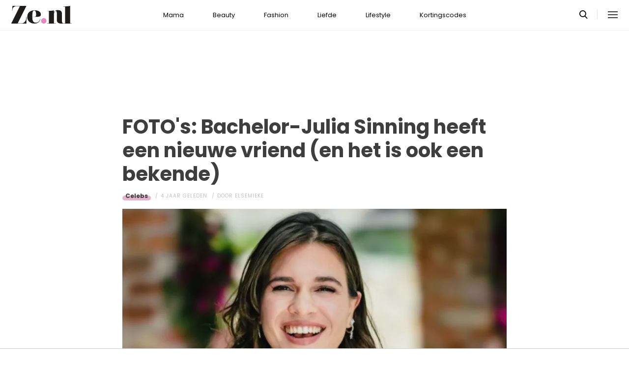

--- FILE ---
content_type: text/html; charset=UTF-8
request_url: https://www.ze.nl/artikel/251131-julia-sinning-nieuwe-vriend
body_size: 8644
content:
<!DOCTYPE html>
<html lang="nl" dir="ltr">
<head>
    <meta http-equiv="Content-Type" content="text/html; charset=utf-8">
    <meta name="viewport" content="width=device-width, initial-scale=1, maximum-scale=1">
<link type="text/css" href="/assets/css/ze.css?1767880228" rel="stylesheet" />
<script type="text/javascript" src="/assets/js/cash.js"></script>
<script type="text/javascript" src="/assets/js/site.js"></script>
<title>FOTO&#039;s: Bachelor-Julia Sinning heeft een nieuwe vriend (en het is ook een bekende)</title>
<meta http-equiv="content-type" content="text/html; charset=utf-8" />
<meta name="theme-color" content="#E09DBB" />
<meta property="og:site_name" content="Ze.nl" />
<meta property="og:url" content="https://www.ze.nl/artikel/251131-julia-sinning-nieuwe-vriend" />
<meta name="robots" content="index,follow" />
<meta name="keywords" content="" />
<meta name="title" content="FOTO's: Bachelor-Julia Sinning heeft een nieuwe vriend (en het is ook een bekende)" />
<meta property="og:title" content="FOTO's: Bachelor-Julia Sinning heeft een nieuwe vriend (en het is ook een bekende)" />
<meta name="description" content=" " />
<meta property="og:description" content=" " />
<meta property="og:image" content="https://www.ze.nl/beeld/2021/151774-1640617916_julia_sinning_de_bachelor.png?w=782&amp;h=440" />
<link href="https://www.ze.nl/artikel/251131-julia-sinning-nieuwe-vriend" rel="canonical" />
<link type="image/x-icon" href="/assets/images/icon/ze.ico" rel="icon" />
<link href="/assets/images/icon/ze.touch.png" sizes="152x152" rel="apple-touch-icon" />
<link href="/assets/images/icon/ze.manifest.json" rel="manifest" />
<meta property="og:type" content="article" /><meta property="og:locale" content="nl_NL" /><meta property="article:published_time" content="2021-12-27T16:04:00+01:00" /><meta property="article:modified_time" content="2022-06-14T17:08:50+02:00" /><meta property="article:section" content="Lifestyle" /><script type="application/ld+json">{
    "@context": "http:\/\/schema.org",
    "@type": "NewsArticle",
    "mainEntityOfPage": "https:\/\/www.ze.nl\/artikel\/251131-julia-sinning-nieuwe-vriend",
    "url": "https:\/\/www.ze.nl\/artikel\/251131-julia-sinning-nieuwe-vriend",
    "datePublished": "2021-12-27T16:04:00+01:00",
    "headline": "FOTO's: Bachelor-Julia Sinning heeft een nieuwe vriend (en het is ook een bekende)",
    "description": " ",
    "articleBody": "Julia Sinning deed in 2021 een gooi naar de liefde van dj Tony Junior. Ze won het programma, maar de liefde tussen haar en Tony hield niet lang stand. De dj bleek nog niet toe te zijn aan een relatie. Julia zelf heeft inmiddels alsnog de liefde gevonden en de lucky man is een &aacute;ndere Bachelor.&nbsp;\r\n\r\n\r\n\r\nBachelor-Julia Sinning viert kerst met nieuwe liefde\r\n\r\nHoewel het er op leek dat Julia en Tony stapelverliefd uit De Bachelor 2021 kwamen gerold, was Tony nog niet toe aan een relatie. Hij dumpte Julia en had het al snel heel gezellig met andere Bachelor-deelneemsters. Julia was zwaar gekwetst en liet in verschillende media weten dat haar liefde voor de dj oprecht was. Inmiddels heeft de Miss Nederland-winnares gelukkig wel liefde gevonden. Ze deelt een kerstfoto van zichzelf met haar nieuwe vriend.\r\n\r\nDit is de vriend van Julia Sinning van De Bachelor 2021\r\n\r\nDe gelukkige is Robbert Jonkheer. Deze zakenman deed in 2017 mee als De Bachelor, maar heeft dus nu na vier jaar eindelijk de liefde gevonden. Het ironische is dat Julia al voor haar deelname aan De Bachelor 2021 een paar dates had gehad met Robbert, maar toch ging ze naar Kroati&euml; voor Tony Junior. Die relatie klapte en blijkbaar is Julia dus alsnog verder gaan daten met Robbert, want de twee zijn nu insta-official.&nbsp;\r\n\r\n\r\n\r\n\r\n&nbsp;\r\n\r\n\r\n&nbsp;\r\n\r\n&nbsp;\r\n\r\n\r\n\r\n&nbsp;\r\n\r\n\r\n\r\n\r\nDit bericht op Instagram bekijken\r\n\r\n\r\n&nbsp;\r\n\r\n\r\n\r\n&nbsp;\r\n\r\n&nbsp;\r\n\r\n&nbsp;\r\n\r\n\r\n\r\n&nbsp;\r\n\r\n&nbsp;\r\n\r\n\r\n\r\n&nbsp;\r\n\r\n&nbsp;\r\n\r\n&nbsp;\r\n\r\n\r\n\r\n\r\n&nbsp;\r\n\r\n&nbsp;\r\n\r\n\r\nEen bericht gedeeld door Robbert Jonkheer (@robbertjonkheer)\r\n\r\n\r\n",
    "author": {
        "@type": "Person",
        "name": "Elsemieke",
        "url": "https:\/\/www.ze.nl\/profiel\/335-elsemieke"
    },
    "publisher": {
        "@type": "Organization",
        "name": "Ze.nl",
        "logo": {
            "@type": "imageObject",
            "url": "https:\/\/www.ze.nl\/assets\/images\/icon\/ze.png"
        },
        "memberOf": {
            "@type": "Organization",
            "name": "EEN Media Publishing BV",
            "url": "https:\/\/www.eenmediapublishing.nl\/"
        },
        "areaServed": {
            "@type": "Country",
            "name": "NL"
        }
    },
    "dateModified": "2022-06-14T17:08:50+02:00",
    "image": [
        "https:\/\/www.ze.nl\/beeld\/2021\/151774-1640617916_julia_sinning_de_bachelor.png"
    ],
    "articleSection": [
        "Lifestyle",
        "Celebs"
    ],
    "BreadcrumbList": {
        "@context": "http:\/\/schema.org",
        "@type": "BreadcrumbList",
        "itemListElement": [
            {
                "@type": "ListItem",
                "name": "Lifestyle",
                "item": "https:\/\/www.ze.nl\/categorie\/339-lifestyle",
                "position": 1
            },
            {
                "@type": "ListItem",
                "name": "Celebs",
                "item": "https:\/\/www.ze.nl\/categorie\/341-celebs",
                "position": 2
            }
        ]
    }
}</script>
	<!--[if lt IE 9]><script src="//cdnjs.cloudflare.com/ajax/libs/html5shiv/3.7.3/html5shiv.js"></script><![endif]-->
<script> // Google Tag Manager
window.dataLayer = window.dataLayer || [];
dataLayer.push({"category":"Lifestyle","subcategory":"Celebs","author":"Elsemieke","template":"route\/artikel","version":"gtm1"});

(function(w,d,s,l,i){w[l]=w[l]||[];w[l].push({'gtm.start':
new Date().getTime(),event:'gtm.js'});var f=d.getElementsByTagName(s)[0],
j=d.createElement(s),dl=l!='dataLayer'?'&l='+l:'';j.async=true;j.src=
'https://www.googletagmanager.com/gtm.js?id='+i+dl;f.parentNode.insertBefore(j,f);
})(window,document,'script','dataLayer','GTM-KBCT8V4T');
</script>
<script>
var r89 = r89 || {};
r89.pageConfig = {
	noAds: false,
	restrictedContent: false,
};
</script>
<script async src="https://tags.refinery89.com/v2/zenl.js"></script>
</head>

<body>
<div class="site-wrapper">
    <div class="site-container">

        <header class="header-wrapper">
            <a class="header-logo" href="/"><img alt="Ze.nl" src="/assets/images/logo/ze.svg" /></a>

            <nav class="header-menu"><ul class="header-menu-items">
<li class=" has-submenu"><a href="/categorie/342-mama">Mama</a></li>
<li class=" has-submenu"><a href="/categorie/335-beauty">Beauty</a></li>
<li class=" has-submenu"><a href="/categorie/336-fashion">Fashion</a></li>
<li class=" has-submenu"><a href="/categorie/337-liefde">Liefde</a></li>
<li class=" has-submenu"><a href="/categorie/339-lifestyle">Lifestyle</a></li>
<li class=""><a href="https://www.ze.nl/kortingscode">Kortingscodes</a></li>
</ul>
</nav>

			<nav class="right-menu">
				<a class="search-toggle" href="#search"></a>
			</nav>
        </header>
<section class="page-section section-content">
    <article class="article-detail category-celebs" data-next="/artikel/250600-grootste-jukbeenderen">
        <aside class="article-detail-sidebar"></aside>
		<header class="article-detail-header"><h1>FOTO&#039;s: Bachelor-Julia Sinning heeft een nieuwe vriend (en het is ook een bekende)</h1>
			<div class="posted-on">
<a class="category cat-341 cat-celebs" href="/categorie/341-celebs">Celebs</a>
<span class="date"><time datetime="2021-12-27T16:04:00+01:00">4 jaar geleden</time></span>
<span class="author">door <a href="/profiel/335-elsemieke">Elsemieke</a></span>
            </div>
        </header>

<div id="r89-mobile-billboard-top"></div>
        <div class="article-detail-image">
			<img src="/beeld/2021/151774-1640617916_julia_sinning_de_bachelor.png?w=782&h=440&fallback=static/image_not_found.jpg" height="440" width="782" sizes="782px" />        </div>
		<div class="content-self"><p><strong>Julia Sinning deed in 2021 een gooi naar de liefde van dj Tony Junior. Ze won het programma, maar de liefde tussen haar en Tony hield niet lang stand. De dj bleek nog niet toe te zijn aan een relatie. Julia zelf heeft inmiddels alsnog de liefde gevonden en de lucky man is een &aacute;ndere Bachelor.&nbsp;</strong></p><div class="r89-mobile-rectangle-mid"></div>


<p><strong><img src="/beeld/2021/151775-1640617814_julia_sinning_de_bachelor.png?w=640&fallback=static/image_not_found.jpg" width="640" sizes="640px" alt="" /></strong></p>

<section class="page-section" id="bachelor"><h2>Bachelor-Julia Sinning viert kerst met nieuwe liefde</h2>

<p>Hoewel het er op leek dat Julia en Tony stapelverliefd uit De Bachelor 2021 kwamen gerold, was Tony nog niet toe aan een relatie. Hij dumpte Julia en had het al snel heel gezellig met andere Bachelor-deelneemsters. Julia was zwaar gekwetst en liet in verschillende media weten dat haar liefde voor de dj oprecht was. Inmiddels heeft de Miss Nederland-winnares gelukkig wel liefde gevonden. Ze deelt een kerstfoto van zichzelf met haar nieuwe vriend.</p>

<h3>Dit is de vriend van Julia Sinning van De Bachelor 2021</h3>

<p>De gelukkige is Robbert Jonkheer. Deze zakenman deed in 2017 mee als De Bachelor, maar heeft dus nu na vier jaar eindelijk de liefde gevonden. Het ironische is dat Julia al voor haar deelname aan De Bachelor 2021 een paar dates had gehad met Robbert, maar toch ging ze naar Kroati&euml; voor Tony Junior. Die relatie klapte en blijkbaar is Julia dus alsnog verder gaan daten met Robbert, want de twee zijn nu insta-official.&nbsp;</p>

<blockquote class="instagram-media" data-instgrm-permalink="https://www.instagram.com/p/CX_Hiu_oCHF/?utm_source=ig_embed&amp;utm_campaign=loading" data-instgrm-version="14" style=" background:#FFF; border:0; border-radius:3px; box-shadow:0 0 1px 0 rgba(0,0,0,0.5),0 1px 10px 0 rgba(0,0,0,0.15); margin: 1px; max-width:540px; min-width:326px; padding:0; width:99.375%; width:-webkit-calc(100% - 2px); width:calc(100% - 2px);">
<div style="padding:16px;">
<div style=" display: flex; flex-direction: row; align-items: center;">
<div style="background-color: #F4F4F4; border-radius: 50%; flex-grow: 0; height: 40px; margin-right: 14px; width: 40px;">&nbsp;</div>

<div style="display: flex; flex-direction: column; flex-grow: 1; justify-content: center;">
<div style=" background-color: #F4F4F4; border-radius: 4px; flex-grow: 0; height: 14px; margin-bottom: 6px; width: 100px;">&nbsp;</div>

<div style=" background-color: #F4F4F4; border-radius: 4px; flex-grow: 0; height: 14px; width: 60px;">&nbsp;</div>
</div>
</div>

<div style="padding: 19% 0;">&nbsp;</div>

<div style="display:block; height:50px; margin:0 auto 12px; width:50px;"><a rel="nofollow" href="https://www.instagram.com/p/CX_Hiu_oCHF/?utm_source=ig_embed&amp;utm_campaign=loading" style=" background:#FFFFFF; line-height:0; padding:0 0; text-align:center; text-decoration:none; width:100%;" target="_blank"><svg height="50px" version="1.1" viewbox="0 0 60 60" width="50px" xmlns="https://www.w3.org/2000/svg" xmlns:xlink="https://www.w3.org/1999/xlink"><g fill="none" fill-rule="evenodd" stroke="none" stroke-width="1"><g fill="#000000" transform="translate(-511.000000, -20.000000)"><g><path d="M556.869,30.41 C554.814,30.41 553.148,32.076 553.148,34.131 C553.148,36.186 554.814,37.852 556.869,37.852 C558.924,37.852 560.59,36.186 560.59,34.131 C560.59,32.076 558.924,30.41 556.869,30.41 M541,60.657 C535.114,60.657 530.342,55.887 530.342,50 C530.342,44.114 535.114,39.342 541,39.342 C546.887,39.342 551.658,44.114 551.658,50 C551.658,55.887 546.887,60.657 541,60.657 M541,33.886 C532.1,33.886 524.886,41.1 524.886,50 C524.886,58.899 532.1,66.113 541,66.113 C549.9,66.113 557.115,58.899 557.115,50 C557.115,41.1 549.9,33.886 541,33.886 M565.378,62.101 C565.244,65.022 564.756,66.606 564.346,67.663 C563.803,69.06 563.154,70.057 562.106,71.106 C561.058,72.155 560.06,72.803 558.662,73.347 C557.607,73.757 556.021,74.244 553.102,74.378 C549.944,74.521 548.997,74.552 541,74.552 C533.003,74.552 532.056,74.521 528.898,74.378 C525.979,74.244 524.393,73.757 523.338,73.347 C521.94,72.803 520.942,72.155 519.894,71.106 C518.846,70.057 518.197,69.06 517.654,67.663 C517.244,66.606 516.755,65.022 516.623,62.101 C516.479,58.943 516.448,57.996 516.448,50 C516.448,42.003 516.479,41.056 516.623,37.899 C516.755,34.978 517.244,33.391 517.654,32.338 C518.197,30.938 518.846,29.942 519.894,28.894 C520.942,27.846 521.94,27.196 523.338,26.654 C524.393,26.244 525.979,25.756 528.898,25.623 C532.057,25.479 533.004,25.448 541,25.448 C548.997,25.448 549.943,25.479 553.102,25.623 C556.021,25.756 557.607,26.244 558.662,26.654 C560.06,27.196 561.058,27.846 562.106,28.894 C563.154,29.942 563.803,30.938 564.346,32.338 C564.756,33.391 565.244,34.978 565.378,37.899 C565.522,41.056 565.552,42.003 565.552,50 C565.552,57.996 565.522,58.943 565.378,62.101 M570.82,37.631 C570.674,34.438 570.167,32.258 569.425,30.349 C568.659,28.377 567.633,26.702 565.965,25.035 C564.297,23.368 562.623,22.342 560.652,21.575 C558.743,20.834 556.562,20.326 553.369,20.18 C550.169,20.033 549.148,20 541,20 C532.853,20 531.831,20.033 528.631,20.18 C525.438,20.326 523.257,20.834 521.349,21.575 C519.376,22.342 517.703,23.368 516.035,25.035 C514.368,26.702 513.342,28.377 512.574,30.349 C511.834,32.258 511.326,34.438 511.181,37.631 C511.035,40.831 511,41.851 511,50 C511,58.147 511.035,59.17 511.181,62.369 C511.326,65.562 511.834,67.743 512.574,69.651 C513.342,71.625 514.368,73.296 516.035,74.965 C517.703,76.634 519.376,77.658 521.349,78.425 C523.257,79.167 525.438,79.673 528.631,79.82 C531.831,79.965 532.853,80.001 541,80.001 C549.148,80.001 550.169,79.965 553.369,79.82 C556.562,79.673 558.743,79.167 560.652,78.425 C562.623,77.658 564.297,76.634 565.965,74.965 C567.633,73.296 568.659,71.625 569.425,69.651 C570.167,67.743 570.674,65.562 570.82,62.369 C570.966,59.17 571,58.147 571,50 C571,41.851 570.966,40.831 570.82,37.631"></path></g></g></g></svg></a></div>

<div style="padding-top: 8px;">
<div style=" color:#3897f0; font-family:Arial,sans-serif; font-size:14px; font-style:normal; font-weight:550; line-height:18px;"><a rel="nofollow" href="https://www.instagram.com/p/CX_Hiu_oCHF/?utm_source=ig_embed&amp;utm_campaign=loading" style=" background:#FFFFFF; line-height:0; padding:0 0; text-align:center; text-decoration:none; width:100%;" target="_blank">Dit bericht op Instagram bekijken</a></div>
</div>

<div style="padding: 12.5% 0;">&nbsp;</div>

<div style="display: flex; flex-direction: row; margin-bottom: 14px; align-items: center;">
<div>
<div style="background-color: #F4F4F4; border-radius: 50%; height: 12.5px; width: 12.5px; transform: translateX(0px) translateY(7px);">&nbsp;</div>

<div style="background-color: #F4F4F4; height: 12.5px; transform: rotate(-45deg) translateX(3px) translateY(1px); width: 12.5px; flex-grow: 0; margin-right: 14px; margin-left: 2px;">&nbsp;</div>

<div style="background-color: #F4F4F4; border-radius: 50%; height: 12.5px; width: 12.5px; transform: translateX(9px) translateY(-18px);">&nbsp;</div>
</div>

<div style="margin-left: 8px;">
<div style=" background-color: #F4F4F4; border-radius: 50%; flex-grow: 0; height: 20px; width: 20px;">&nbsp;</div>

<div style=" width: 0; height: 0; border-top: 2px solid transparent; border-left: 6px solid #f4f4f4; border-bottom: 2px solid transparent; transform: translateX(16px) translateY(-4px) rotate(30deg)">&nbsp;</div>
</div>

<div style="margin-left: auto;">
<div style=" width: 0px; border-top: 8px solid #F4F4F4; border-right: 8px solid transparent; transform: translateY(16px);">&nbsp;</div>

<div style=" background-color: #F4F4F4; flex-grow: 0; height: 12px; width: 16px; transform: translateY(-4px);">&nbsp;</div>

<div style=" width: 0; height: 0; border-top: 8px solid #F4F4F4; border-left: 8px solid transparent; transform: translateY(-4px) translateX(8px);">&nbsp;</div>
</div>
</div>

<div style="display: flex; flex-direction: column; flex-grow: 1; justify-content: center; margin-bottom: 24px;">
<div style=" background-color: #F4F4F4; border-radius: 4px; flex-grow: 0; height: 14px; margin-bottom: 6px; width: 224px;">&nbsp;</div>

<div style=" background-color: #F4F4F4; border-radius: 4px; flex-grow: 0; height: 14px; width: 144px;">&nbsp;</div>
</div>

<p style=" color:#c9c8cd; font-family:Arial,sans-serif; font-size:14px; line-height:17px; margin-bottom:0; margin-top:8px; overflow:hidden; padding:8px 0 7px; text-align:center; text-overflow:ellipsis; white-space:nowrap;"><a rel="nofollow" href="https://www.instagram.com/p/CX_Hiu_oCHF/?utm_source=ig_embed&amp;utm_campaign=loading" style=" color:#c9c8cd; font-family:Arial,sans-serif; font-size:14px; font-style:normal; font-weight:normal; line-height:17px; text-decoration:none;" target="_blank">Een bericht gedeeld door Robbert Jonkheer (@robbertjonkheer)</a></p>
</div>
</blockquote>
<script async src="//www.instagram.com/embed.js"></script></section></div>

		<footer>
<div class="social-share">
	<ul class="share-article" data-share-url="https%3A%2F%2Fwww.ze.nl%2Fartikel%2F251131-julia-sinning-nieuwe-vriend">
		<li class="facebook">
			<a class="facebook share-btn-popup fb-xfbml-parse-ignore"
			 data-share-type="facebook" title="Dit artikel delen op Facebook"
			 href="https://www.facebook.com/sharer.php" target="_blank"
			>Delen</a>
		</li>
		<li class="twitter">
			<a class="twitter share-btn-popup" data-share-type="twitter" href="//twitter.com/share">Tweet</a>
		</li>
		<li class="pinterest">
			<a class="pinterest share-btn-popup" href="//pinterest.com/pin/create/link/" data-share-type="pinterest">Pin</a>
		</li>
		<li class="whatsapp">
			<a class="whatsapp share-btn-popup" href="" data-share-type="whatsapp">App</a>
		</li>
	</ul>
</div>
		</footer>
    </article> <!-- einde page-section-inner -->
</section> <!-- einde section-content -->
<aside class="next-articles-container"><section class="page-section section-content">
    <article class="article-detail category-celebs" data-next="/artikel/247967-huisdier-bang-voor-vuurwerk">
        <aside class="article-detail-sidebar"></aside>
		<header class="article-detail-header"><h1>Zou het?! &#039;Samantha de Jong (aka Barbie) is zwanger van vierde kindje&#039; </h1>
			<div class="posted-on">
<a class="category cat-341 cat-celebs" href="/categorie/341-celebs">Celebs</a>
<span class="date"><time datetime="2021-12-27T11:04:00+01:00">4 jaar geleden</time></span>
<span class="author">door <a href="/profiel/335-elsemieke">Elsemieke</a></span>
            </div>
        </header>

<div id="r89-mobile-billboard-top"></div>
        <div class="article-detail-image">
			<img loading="lazy" src="/beeld/2021/151773-1640599890_barbie_samantha_de_jong_zwanger.jpeg?w=782&h=440&fallback=static/image_not_found.jpg" height="440" width="782" sizes="782px" />        </div>
		<div class="content-self preview"><p><strong>Het liefdesleven van Barbie, oftewel Samantha de Jong, houdt ons al een poosje bezig. Inmiddels staat de teller op drie kids en op heel&nbsp;veel mannen, die wij niet helemaal meer kunnen bijhouden. Sinds een poosje is ze weer gelukkig in de liefde met Robbie. Met kerst postte ze een foto met haar nieuwe liefje voor de kerstboom, waarin ze lijkt te suggereren&nbsp;dat er een baby op komst is.</strong></p></div>

		<div class="button-container next-button-container">
			<a href="/artikel/251130-samantha-jong-zwanger" class="button next-button">Lees verder</a>
		</div>
    </article> <!-- einde page-section-inner -->
</section> <!-- einde section-content -->
</aside>
<section class="page-section" id="outbrain">
    <div class="page-section-inner">
        <div class="OUTBRAIN" data-src="/artikel/251131-julia-sinning-nieuwe-vriend" data-widget-id="AR_1"></div>
    </div>
</section>
<section class="page-section bg-type-transparent">
	<div class="page-section-inner">
<div class="section-heading"><h3>Relevante Artikelen</h3>
</div>

		<div class="articles-list as-grid as-grid-4">
<a class="article-item" href="/artikel/252553-foto-dee-van-der-zeeuw-moeder-geworden-van-eerste-kindje">
	<div class="ai-image">
		<img loading="lazy" src="/beeld/2022/154901-dee%20van%20der%20zeeuw%20bevallen.jpg?w=416&h=234&fallback=static/image_not_found.jpg" height="234" width="416" sizes="(max-width:784px) 178px, 416px" alt="FOTO: Dee van der Zeeuw (25) moeder geworden van eerste kindje" />
    </div>
    <div class="ai-content">
        <div class="ai-posted-on"><span class="category cat-341 cat-celebs">Celebs</span>
<span class="date"><time datetime="2022-09-13T14:05:00+02:00">3 jaar geleden</time></span>        </div>
		<h3 class="title">FOTO: Dee van der Zeeuw (25) moeder geworden van eerste kindje</h3>
    </div>
</a>

<a class="article-item" href="/artikel/243862-saved-by-the-bell-cast-toen-en-nu">
	<div class="ai-image">
		<img loading="lazy" src="/beeld/2017/135484-1505730317_saved_by_the_ball_cast_1_0.jpg?w=416&h=234&fallback=static/image_not_found.jpg" height="234" width="416" sizes="(max-width:784px) 178px, 416px" alt="Saved by the Bell cast: toen en nu" />
    </div>
    <div class="ai-content">
        <div class="ai-posted-on"><span class="category cat-341 cat-celebs">Celebs</span>
<span class="date"><time datetime="2017-09-18T12:19:00+02:00">8 jaar geleden</time></span>        </div>
		<h3 class="title">Saved by the Bell cast: toen en nu</h3>
    </div>
</a>

<a class="article-item" href="/artikel/250797-shawn-mendes-camila-cabello">
	<div class="ai-image">
		<img loading="lazy" src="/beeld/2021/150904-1637228933_shawn-mendes-gettyimages-1202149947.jpg?w=416&h=234&fallback=static/image_not_found.jpg" height="234" width="416" sizes="(max-width:784px) 178px, 416px" alt="Fans in shock door verdrietig nieuws van Shawn Mendes" />
    </div>
    <div class="ai-content">
        <div class="ai-posted-on"><span class="category cat-341 cat-celebs">Celebs</span>
<span class="date"><time datetime="2021-11-18T10:11:00+01:00">4 jaar geleden</time></span>        </div>
		<h3 class="title">Fans in shock door verdrietig nieuws van Shawn Mendes</h3>
    </div>
</a>

<a class="article-item" href="/artikel/254689-zayn-malik-one-direction-breuk-elkaar-zat">
	<div class="ai-image">
		<img loading="lazy" src="/beeld/2023/317637-zayn%20malik%20over%20one%20direction%20periode%20GettyImages-1044369258.jpg?w=416&h=234&fallback=static/image_not_found.jpg" height="234" width="416" sizes="(max-width:784px) 178px, 416px" alt="Zayn Malik blikt terug op breuk met One Direction: &quot;we waren elkaar zat&quot;" />
    </div>
    <div class="ai-content">
        <div class="ai-posted-on"><span class="category cat-341 cat-celebs">Celebs</span>
<span class="date"><time datetime="2023-07-12T11:45:00+02:00">2 jaar geleden</time></span>        </div>
		<h3 class="title">Zayn Malik blikt terug op breuk met One Direction: &quot;we waren elkaar zat&quot;</h3>
    </div>
</a>

</div></div></section>
<section class="page-section bg-type-transparent">
	<div class="page-section-inner">
<div class="section-heading"><h3>Meest Gelezen</h3>
</div>

		<div class="articles-list as-grid as-grid-4">
<a class="article-item" href="/artikel/253720-zijn-nicol-kremers-en-patrick-udema-aan-daten">
	<div class="ai-image">
		<img loading="lazy" src="/beeld/2023/264900-nicol%20kremers.jpeg?w=416&h=234&fallback=static/image_not_found.jpg" height="234" width="416" sizes="(max-width:784px) 178px, 416px" alt="Zijn Nicol Kremers en Patrick Udema aan het daten?" />
    </div>
    <div class="ai-content">
        <div class="ai-posted-on"><span class="category cat-341 cat-celebs">Celebs</span>
<span class="date"><time datetime="2023-03-23T13:09:00+01:00">2 jaar geleden</time></span>        </div>
		<h3 class="title">Zijn Nicol Kremers en Patrick Udema aan het daten?</h3>
    </div>
</a>

<a class="article-item" href="/artikel/253596-laura-married-at-first-sight-deelt-kiekje-uit-oude-doos">
	<div class="ai-image">
		<img loading="lazy" src="/beeld/2023/156638-67681.png?w=416&h=234&fallback=static/image_not_found.jpg" height="234" width="416" sizes="(max-width:784px) 178px, 416px" alt="Laura Married at First Sight deelt een kiekje uit de oude doos" />
    </div>
    <div class="ai-content">
        <div class="ai-posted-on"><span class="category cat-341 cat-celebs">Celebs</span>
<span class="date"><time datetime="2023-03-06T09:37:00+01:00">2 jaar geleden</time></span>        </div>
		<h3 class="title">Laura Married at First Sight deelt een kiekje uit de oude doos</h3>
    </div>
</a>

<a class="article-item" href="/artikel/261086-oei-rtl-zet-farja-farvardin-op-non-actief-na-vernederen-van-michella-kox">
	<div class="ai-image">
		<img loading="lazy" src="/beeld/2025/365405-farja%20en%20michella.png?w=416&h=234&fallback=static/image_not_found.jpg" height="234" width="416" sizes="(max-width:784px) 178px, 416px" alt="Oei.. RTL zet Farja Farvardin op non-actief na vernederen van Michella Kox" />
    </div>
    <div class="ai-content">
        <div class="ai-posted-on"><span class="category cat-341 cat-celebs">Celebs</span>
<span class="date"><time datetime="2025-06-26T14:11:00+02:00">6 maanden geleden</time></span>        </div>
		<h3 class="title">Oei.. RTL zet Farja Farvardin op non-actief na vernederen van Michella Kox</h3>
    </div>
</a>

<a class="article-item" href="/artikel/255160-nicol-kremers-playboy">
	<div class="ai-image">
		<img loading="lazy" src="/beeld/2023/318622-nicol%20kremers%20playboy%20NLB-1686059.jpg?w=416&h=234&fallback=static/image_not_found.jpg" height="234" width="416" sizes="(max-width:784px) 178px, 416px" alt="Realityster Nicol Kremers staat poedelnaakt in septembereditie van Playboy: &quot;hele eer&quot;" />
    </div>
    <div class="ai-content">
        <div class="ai-posted-on"><span class="category cat-341 cat-celebs">Celebs</span>
<span class="date"><time datetime="2023-09-06T09:30:00+02:00">2 jaar geleden</time></span>        </div>
		<h3 class="title">Realityster Nicol Kremers staat poedelnaakt in septembereditie van Playboy: &quot;hele eer&quot;</h3>
    </div>
</a>

</div></div></section>

<div class="btt-container">
	<a href="#" class="button back-to-top">Terug naar boven</a>
</div>
    <footer class="site-footer">
        <section class="page-section section-footer">
            <div class="page-section-inner">
                <div class="footer-logo"><a href="/"><img alt="Ze.nl" src="/assets/images/logo/ze.svg" /></a>
</div>
				<div class="footer-links"><div class="category-mama"><h5><a href="/categorie/342-mama">Mama</a></h5>

<ul>
	<li><a href="/categorie/378-kinderwens">Kinderwens</a></li>
	<li><a href="/categorie/379-zwanger">Zwanger</a></li>
	<li><a href="/categorie/380-kinderen">Kinderen</a></li>
</ul>

</div>

<div class="category-beauty"><h5><a href="/categorie/335-beauty">Beauty</a></h5>

<ul>
	<li><a href="/categorie/344-haar">Haar</a></li>
	<li><a href="/categorie/346-gezicht">Gezicht</a></li>
	<li><a href="/categorie/347-ontspanning">Ontspanning</a></li>
	<li><a href="/categorie/345-lichaam">Lichaam</a></li>
</ul>

</div>

<div class="category-fashion"><h5><a href="/categorie/336-fashion">Fashion</a></h5>

<ul>
	<li><a href="/categorie/348-mode-trends">Mode &amp; trends</a></li>
	<li><a href="/categorie/350-web-shops">(Web)shops</a></li>
	<li><a href="/categorie/351-cadeaus-hebbedingetjes">Cadeaus</a></li>
</ul>

</div>

<div class="category-liefde"><h5><a href="/categorie/337-liefde">Liefde</a></h5>

<ul>
	<li><a href="/categorie/353-single-daten">Single &amp; daten</a></li>
	<li><a href="/categorie/356-zij-hij">Zij/hij</a></li>
	<li><a href="/categorie/354-relaties">Relaties</a></li>
	<li><a href="/categorie/355-intiem">Intiem</a></li>
</ul>

</div>

<div class="category-lifestyle"><h5><a href="/categorie/339-lifestyle">Lifestyle</a></h5>

<ul>
	<li><a href="/categorie/363-vrije-tijd">Vrije tijd</a></li>
	<li><a href="/categorie/365-psyche-spiritualiteit">Spiritualiteit</a></li>
	<li><a href="/categorie/341-celebs">Celebs</a></li>
	<li><a href="/categorie/340-media">Media</a></li>
</ul>

</div>

<div class="category-kortingscode"><h5><a href="/kortingscode">Kortingscode</a></h5>

<p><ul>
<li><a href="https://www.ze.nl/kortingscode/brandfield/">Scoor de beste deals met een Brandfield kortingscode</a></li>
<li><a href="https://www.ze.nl/kortingscode/foot-locker/">Foot Locker kortingscode voor al jouw sneakers!</a></li>
<li><a href="https://www.ze.nl/kortingscode/jhp-fashion/">Topmerken voor jou met de JHP Fashion kortingscode!</a></li>
<li><a href="https://www.ze.nl/kortingscode/nelson/">Loop weg met de leukste schoenen van Nelson!</a></li>
</ul>
</p>

<p>&nbsp;</p></div>

</div>
				<div class="social-media-links">
<a class="tiktok" href="https://www.tiktok.com/@ze.nl?lang=nl-NL" target="_blank"></a>
<a class="facebook" href="https://www.facebook.com/zeonline" target="_blank"></a>
<a class="instagram" href="https://www.instagram.com/ze.nl/" target="_blank"></a>
<a class="pinterest" href="https://nl.pinterest.com/ze_nl/" target="_blank"></a>
</div>
            </div>
        </section>

        <section class="page-section section-footer-bottom">
            <div class="page-section-inner"><div class="footer-bottom-elem-1">
	<a class="logo" href="https://www.eenmedia.nl/" target="_blank">
		<img src="/assets/images/logo/eenmedia.svg" alt="EEN Media"/>
	</a>
	<p class="copyright">
		Copyright © 2026 <a href="https://eenmedia.nl">EEN Media</a>	</p>
</div>
<div class="footer-bottom-elem-2"><ul>
<li><a href="/redactie">Redactie</a></li>
<li><a href="/page/team">Over ons</a></li>
<li><a href="/page/adverteren">Adverteren</a></li>
<li><a href="/page/privacy">Algemene voorwaarden</a></li>
<li><a href="/page/contact">Contact</a></li>
</ul></div>
</div>
        </section>
    </footer>
    </div> <!-- einde site-container-->
</div> <!-- einde site-wrapper-->

<!-- hamburger menu toggle button -->
<a class="menu-btn hm-toggle" href="#menu">
    <div class="hamburger hamburger--squeeze">
        <div class="hamburger-box">
            <div class="hamburger-inner"></div>
        </div>
    </div>
</a>

<section class="hamburger-menu-wrapper hm-hidden" id="menu">
    <div class="hamburger-menu-container">
        <div class="hb-inner">
<ul class="hb-menu">
<li class=" has-submenu"><a href="/categorie/342-mama">Mama</a><span class="toggle-submenu"></span><ul><li><a href="/categorie/378-kinderwens">Kinderwens</a></li><li><a href="/categorie/379-zwanger">Zwanger</a></li><li><a href="/categorie/380-kinderen">Kinderen</a></li></ul></li>
<li class=" has-submenu"><a href="/categorie/335-beauty">Beauty</a><span class="toggle-submenu"></span><ul><li><a href="/categorie/343-make-up">Make-up</a></li><li><a href="/categorie/344-haar">Haar</a></li><li><a href="/categorie/346-gezicht">Gezicht</a></li><li><a href="/categorie/347-ontspanning">Ontspanning</a></li><li><a href="/categorie/345-lichaam">Lichaam</a></li></ul></li>
<li class=" has-submenu"><a href="/categorie/336-fashion">Fashion</a><span class="toggle-submenu"></span><ul><li><a href="/categorie/348-mode-trends">Mode & trends</a></li><li><a href="/categorie/350-web-shops">(Web)shops</a></li><li><a href="/categorie/351-cadeaus-hebbedingetjes">Cadeaus & hebbedingetjes</a></li></ul></li>
<li class=" has-submenu"><a href="/categorie/337-liefde">Liefde</a><span class="toggle-submenu"></span><ul><li><a href="/categorie/353-single-daten">Single & daten</a></li><li><a href="/categorie/354-relaties">Relaties</a></li><li><a href="/categorie/355-intiem">Intiem</a></li><li><a href="/categorie/385-intieme-verhalen">Intieme verhalen</a></li></ul></li>
<li class=" has-submenu"><a href="/categorie/339-lifestyle">Lifestyle</a><span class="toggle-submenu"></span><ul><li><a href="/categorie/361-reizen">Reizen</a></li><li><a href="/categorie/363-vrije-tijd">Vrije tijd</a></li><li><a href="/categorie/365-psyche-spiritualiteit">Psyche & spiritualiteit</a></li><li><a href="/categorie/366-sport-gezondheid">Sport & gezondheid</a></li><li><a href="/categorie/352-winacties">Winacties</a></li><li><a href="/categorie/362-wonen">Wonen</a></li><li><a href="/categorie/364-werk-studie">Werk & studie</a></li><li><a href="/categorie/367-maatschappij">De maatschappij</a></li><li><a href="/categorie/341-celebs">Celebs</a></li><li><a href="/categorie/338-eten">Eten</a></li><li><a href="/categorie/340-media">Media</a></li><li><a href="/beroemdheden">Beroemdheden</a></li><li><a href="/categorie/507-hotspots">Hotspots</a></li><li><a href="/categorie/506-product">Producten</a></li><li><a href="/categorie/509-recept">Recepten</a></li><li><a href="/categorie/508-spelletjes">Spelletjes</a></li></ul></li>
<li class=""><a href="https://www.ze.nl/kortingscode">Kortingscodes</a></li>
</ul>
            <div class="hamburger-footer">
                <div class="social-media-links">
<a class="tiktok" href="https://www.tiktok.com/@ze.nl?lang=nl-NL" target="_blank"></a>
<a class="facebook" href="https://www.facebook.com/zeonline" target="_blank"></a>
<a class="instagram" href="https://www.instagram.com/ze.nl/" target="_blank"></a>
<a class="pinterest" href="https://nl.pinterest.com/ze_nl/" target="_blank"></a>
</div>
            </div>

        </div>
    </div>
</section>
<!-- Search popup -->
<div class="popup-container search-popup" id="search">
    <div class="popup-inner search-popup-inner">

        <span class="close-popup"></span>

        <div class="popup-content search-popup-content">

            <div class="popup-heading">
                <h4>Zoeken op Ze.nl</h4>
            </div>

            <form class="search-input" id="searchForm" action="/zoeken">
                <input type="text" id="searchTerm" name="q" placeholder="Zoekterm ...">
                <button type="submit">Zoeken</button>
            </form>

        </div>

    </div>
</div>
</body>
</html>
